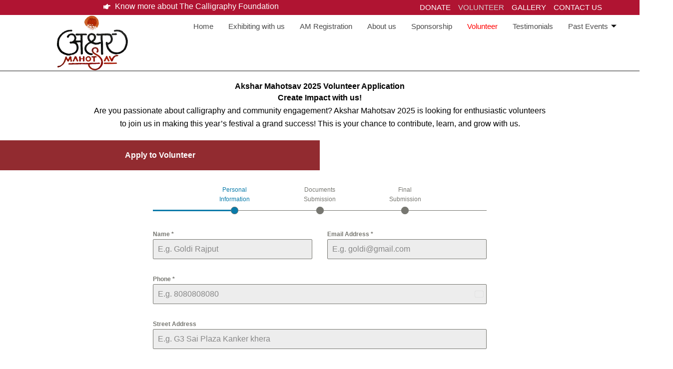

--- FILE ---
content_type: text/css
request_url: https://aksharmahotsav.com/wp-content/uploads/elementor/css/post-91.css?ver=1761734351
body_size: 503
content:
.elementor-91 .elementor-element.elementor-element-d73808c{--display:flex;--flex-direction:row;--container-widget-width:initial;--container-widget-height:100%;--container-widget-flex-grow:1;--container-widget-align-self:stretch;--flex-wrap-mobile:wrap;}.elementor-91 .elementor-element.elementor-element-be001c7{--display:flex;}.elementor-widget-heading .elementor-heading-title{font-family:var( --e-global-typography-primary-font-family ), Sans-serif;font-weight:var( --e-global-typography-primary-font-weight );color:var( --e-global-color-primary );}.elementor-91 .elementor-element.elementor-element-9beccd2{text-align:center;}.elementor-91 .elementor-element.elementor-element-9beccd2 .elementor-heading-title{color:#000000;}.elementor-widget-text-editor{font-family:var( --e-global-typography-text-font-family ), Sans-serif;font-weight:var( --e-global-typography-text-font-weight );color:var( --e-global-color-text );}.elementor-widget-text-editor.elementor-drop-cap-view-stacked .elementor-drop-cap{background-color:var( --e-global-color-primary );}.elementor-widget-text-editor.elementor-drop-cap-view-framed .elementor-drop-cap, .elementor-widget-text-editor.elementor-drop-cap-view-default .elementor-drop-cap{color:var( --e-global-color-primary );border-color:var( --e-global-color-primary );}.elementor-91 .elementor-element.elementor-element-4a6e4e2{text-align:center;color:#000000;}.elementor-91 .elementor-element.elementor-element-1ce3762{--display:flex;--flex-direction:row;--container-widget-width:initial;--container-widget-height:100%;--container-widget-flex-grow:1;--container-widget-align-self:stretch;--flex-wrap-mobile:wrap;}.elementor-91 .elementor-element.elementor-element-1ce3762:not(.elementor-motion-effects-element-type-background), .elementor-91 .elementor-element.elementor-element-1ce3762 > .elementor-motion-effects-container > .elementor-motion-effects-layer{background-color:#922B30;}.elementor-91 .elementor-element.elementor-element-76f0b31{--display:flex;}.elementor-91 .elementor-element.elementor-element-a1bec0c{text-align:center;}.elementor-91 .elementor-element.elementor-element-a1bec0c .elementor-heading-title{color:#FFFFFF;}.elementor-91 .elementor-element.elementor-element-561345d{--display:flex;--flex-direction:row;--container-widget-width:initial;--container-widget-height:100%;--container-widget-flex-grow:1;--container-widget-align-self:stretch;--flex-wrap-mobile:wrap;}.elementor-91 .elementor-element.elementor-element-f93a964{--display:flex;}.elementor-91 .elementor-element.elementor-element-6540a18{--display:flex;}.elementor-91 .elementor-element.elementor-element-854573f{--display:flex;--flex-direction:row;--container-widget-width:initial;--container-widget-height:100%;--container-widget-flex-grow:1;--container-widget-align-self:stretch;--flex-wrap-mobile:wrap;}.elementor-91 .elementor-element.elementor-element-c7f0656{--display:flex;}.elementor-91 .elementor-element.elementor-element-8fcec71{text-align:center;}.elementor-91 .elementor-element.elementor-element-8fcec71 .elementor-heading-title{font-family:"Roboto", Sans-serif;font-size:18px;font-weight:600;color:#000000;}.elementor-91 .elementor-element.elementor-element-20144c2{text-align:left;color:#202020;}.elementor-91 .elementor-element.elementor-element-42a71aa{--display:flex;--flex-direction:row;--container-widget-width:initial;--container-widget-height:100%;--container-widget-flex-grow:1;--container-widget-align-self:stretch;--flex-wrap-mobile:wrap;}.elementor-91 .elementor-element.elementor-element-0b34b2f{--display:flex;}.elementor-91 .elementor-element.elementor-element-48fa320{text-align:center;}.elementor-91 .elementor-element.elementor-element-48fa320 .elementor-heading-title{font-family:"Roboto", Sans-serif;font-size:18px;font-weight:600;color:#000000;}.elementor-91 .elementor-element.elementor-element-0810bc9{color:#202020;}.elementor-91 .elementor-element.elementor-element-f34ec7f{--display:flex;--flex-direction:row;--container-widget-width:initial;--container-widget-height:100%;--container-widget-flex-grow:1;--container-widget-align-self:stretch;--flex-wrap-mobile:wrap;}.elementor-91 .elementor-element.elementor-element-e261166{--display:flex;}.elementor-91 .elementor-element.elementor-element-4a6976b{text-align:center;}.elementor-91 .elementor-element.elementor-element-4a6976b .elementor-heading-title{font-family:"Roboto", Sans-serif;font-size:18px;font-weight:600;color:#000000;}.elementor-91 .elementor-element.elementor-element-aa3a080{color:#202020;}.elementor-91 .elementor-element.elementor-element-3a17ca6{--display:flex;--flex-direction:row;--container-widget-width:initial;--container-widget-height:100%;--container-widget-flex-grow:1;--container-widget-align-self:stretch;--flex-wrap-mobile:wrap;}.elementor-91 .elementor-element.elementor-element-36c8d95{--display:flex;}.elementor-91 .elementor-element.elementor-element-fae9c1e{text-align:center;}.elementor-91 .elementor-element.elementor-element-fae9c1e .elementor-heading-title{font-family:"Roboto", Sans-serif;font-size:18px;font-weight:600;color:#000000;}.elementor-91 .elementor-element.elementor-element-e0135a5{color:#202020;}:root{--page-title-display:none;}@media(min-width:768px){.elementor-91 .elementor-element.elementor-element-1ce3762{--width:50%;}.elementor-91 .elementor-element.elementor-element-76f0b31{--width:100%;}.elementor-91 .elementor-element.elementor-element-561345d{--content-width:708px;}.elementor-91 .elementor-element.elementor-element-854573f{--content-width:50%;}.elementor-91 .elementor-element.elementor-element-42a71aa{--content-width:50%;}.elementor-91 .elementor-element.elementor-element-f34ec7f{--content-width:50%;}.elementor-91 .elementor-element.elementor-element-3a17ca6{--content-width:50%;}}

--- FILE ---
content_type: text/css
request_url: https://aksharmahotsav.com/wp-content/uploads/elementor/css/post-41.css?ver=1761730191
body_size: 1781
content:
.elementor-41 .elementor-element.elementor-element-3dd1339{--display:flex;--min-height:0px;--flex-direction:row;--container-widget-width:initial;--container-widget-height:100%;--container-widget-flex-grow:1;--container-widget-align-self:stretch;--flex-wrap-mobile:wrap;--margin-top:0px;--margin-bottom:0px;--margin-left:0px;--margin-right:0px;--padding-top:0px;--padding-bottom:0px;--padding-left:0px;--padding-right:0px;}.elementor-41 .elementor-element.elementor-element-3dd1339:not(.elementor-motion-effects-element-type-background), .elementor-41 .elementor-element.elementor-element-3dd1339 > .elementor-motion-effects-container > .elementor-motion-effects-layer{background-color:#B01432;}.elementor-41 .elementor-element.elementor-element-3367796{--display:flex;--min-height:0px;--justify-content:center;--margin-top:0px;--margin-bottom:0px;--margin-left:0px;--margin-right:60px;--padding-top:0px;--padding-bottom:0px;--padding-left:0px;--padding-right:0px;}.elementor-41 .elementor-element.elementor-element-3367796.e-con{--flex-grow:0;--flex-shrink:0;}.elementor-widget-icon-list .elementor-icon-list-item:not(:last-child):after{border-color:var( --e-global-color-text );}.elementor-widget-icon-list .elementor-icon-list-icon i{color:var( --e-global-color-primary );}.elementor-widget-icon-list .elementor-icon-list-icon svg{fill:var( --e-global-color-primary );}.elementor-widget-icon-list .elementor-icon-list-item > .elementor-icon-list-text, .elementor-widget-icon-list .elementor-icon-list-item > a{font-family:var( --e-global-typography-text-font-family ), Sans-serif;font-weight:var( --e-global-typography-text-font-weight );}.elementor-widget-icon-list .elementor-icon-list-text{color:var( --e-global-color-secondary );}.elementor-41 .elementor-element.elementor-element-399162f .elementor-icon-list-icon i{color:#FFFFFF;transition:color 0.3s;}.elementor-41 .elementor-element.elementor-element-399162f .elementor-icon-list-icon svg{fill:#FFFFFF;transition:fill 0.3s;}.elementor-41 .elementor-element.elementor-element-399162f{--e-icon-list-icon-size:14px;--icon-vertical-offset:0px;}.elementor-41 .elementor-element.elementor-element-399162f .elementor-icon-list-text{color:#FFFFFF;transition:color 0.3s;}.elementor-41 .elementor-element.elementor-element-2c6ed4e{--display:flex;--min-height:0px;--margin-top:0px;--margin-bottom:0px;--margin-left:0px;--margin-right:60px;--padding-top:0px;--padding-bottom:0px;--padding-left:0px;--padding-right:0px;}.elementor-41 .elementor-element.elementor-element-1c7daff > .elementor-widget-container{margin:0px 0px 0px 0px;padding:0px 0px 0px 0px;}.elementor-41 .elementor-element.elementor-element-1c7daff .elementskit-menu-container{height:30px;border-radius:0px 0px 0px 0px;}.elementor-41 .elementor-element.elementor-element-1c7daff .elementskit-navbar-nav > li > a{text-transform:uppercase;color:#FFFFFF;padding:0px 15px 0px 0px;}.elementor-41 .elementor-element.elementor-element-1c7daff .elementskit-navbar-nav > li > a:hover{color:#DDDDDD;}.elementor-41 .elementor-element.elementor-element-1c7daff .elementskit-navbar-nav > li > a:focus{color:#DDDDDD;}.elementor-41 .elementor-element.elementor-element-1c7daff .elementskit-navbar-nav > li > a:active{color:#DDDDDD;}.elementor-41 .elementor-element.elementor-element-1c7daff .elementskit-navbar-nav > li:hover > a{color:#DDDDDD;}.elementor-41 .elementor-element.elementor-element-1c7daff .elementskit-navbar-nav > li:hover > a .elementskit-submenu-indicator{color:#DDDDDD;}.elementor-41 .elementor-element.elementor-element-1c7daff .elementskit-navbar-nav > li > a:hover .elementskit-submenu-indicator{color:#DDDDDD;}.elementor-41 .elementor-element.elementor-element-1c7daff .elementskit-navbar-nav > li > a:focus .elementskit-submenu-indicator{color:#DDDDDD;}.elementor-41 .elementor-element.elementor-element-1c7daff .elementskit-navbar-nav > li > a:active .elementskit-submenu-indicator{color:#DDDDDD;}.elementor-41 .elementor-element.elementor-element-1c7daff .elementskit-navbar-nav > li.current-menu-item > a{color:#D5D1D1;}.elementor-41 .elementor-element.elementor-element-1c7daff .elementskit-navbar-nav > li.current-menu-ancestor > a{color:#D5D1D1;}.elementor-41 .elementor-element.elementor-element-1c7daff .elementskit-navbar-nav > li.current-menu-ancestor > a .elementskit-submenu-indicator{color:#D5D1D1;}.elementor-41 .elementor-element.elementor-element-1c7daff .elementskit-navbar-nav > li > a .elementskit-submenu-indicator{color:#101010;fill:#101010;}.elementor-41 .elementor-element.elementor-element-1c7daff .elementskit-navbar-nav > li > a .ekit-submenu-indicator-icon{color:#101010;fill:#101010;}.elementor-41 .elementor-element.elementor-element-1c7daff .elementskit-navbar-nav .elementskit-submenu-panel > li > a{padding:15px 15px 15px 15px;color:#000000;}.elementor-41 .elementor-element.elementor-element-1c7daff .elementskit-navbar-nav .elementskit-submenu-panel > li > a:hover{color:#707070;}.elementor-41 .elementor-element.elementor-element-1c7daff .elementskit-navbar-nav .elementskit-submenu-panel > li > a:focus{color:#707070;}.elementor-41 .elementor-element.elementor-element-1c7daff .elementskit-navbar-nav .elementskit-submenu-panel > li > a:active{color:#707070;}.elementor-41 .elementor-element.elementor-element-1c7daff .elementskit-navbar-nav .elementskit-submenu-panel > li:hover > a{color:#707070;}.elementor-41 .elementor-element.elementor-element-1c7daff .elementskit-navbar-nav .elementskit-submenu-panel > li.current-menu-item > a{color:#707070 !important;}.elementor-41 .elementor-element.elementor-element-1c7daff .elementskit-submenu-panel{padding:15px 0px 15px 0px;}.elementor-41 .elementor-element.elementor-element-1c7daff .elementskit-navbar-nav .elementskit-submenu-panel{border-radius:0px 0px 0px 0px;min-width:220px;}.elementor-41 .elementor-element.elementor-element-1c7daff .elementskit-menu-hamburger{float:right;}.elementor-41 .elementor-element.elementor-element-1c7daff .elementskit-menu-hamburger .elementskit-menu-hamburger-icon{background-color:rgba(0, 0, 0, 0.5);}.elementor-41 .elementor-element.elementor-element-1c7daff .elementskit-menu-hamburger > .ekit-menu-icon{color:rgba(0, 0, 0, 0.5);}.elementor-41 .elementor-element.elementor-element-1c7daff .elementskit-menu-hamburger:hover .elementskit-menu-hamburger-icon{background-color:rgba(0, 0, 0, 0.5);}.elementor-41 .elementor-element.elementor-element-1c7daff .elementskit-menu-hamburger:hover > .ekit-menu-icon{color:rgba(0, 0, 0, 0.5);}.elementor-41 .elementor-element.elementor-element-1c7daff .elementskit-menu-close{color:rgba(51, 51, 51, 1);}.elementor-41 .elementor-element.elementor-element-1c7daff .elementskit-menu-close:hover{color:rgba(0, 0, 0, 0.5);}.elementor-41 .elementor-element.elementor-element-8bd10fa{--display:flex;--flex-direction:row;--container-widget-width:initial;--container-widget-height:100%;--container-widget-flex-grow:1;--container-widget-align-self:stretch;--flex-wrap-mobile:wrap;--justify-content:space-evenly;border-style:solid;--border-style:solid;border-width:0px 0px 2px 0px;--border-top-width:0px;--border-right-width:0px;--border-bottom-width:2px;--border-left-width:0px;border-color:#8B8B8B;--border-color:#8B8B8B;--margin-top:0px;--margin-bottom:0px;--margin-left:0px;--margin-right:0px;--padding-top:0px;--padding-bottom:0px;--padding-left:0px;--padding-right:0px;}.elementor-41 .elementor-element.elementor-element-8bd10fa:not(.elementor-motion-effects-element-type-background), .elementor-41 .elementor-element.elementor-element-8bd10fa > .elementor-motion-effects-container > .elementor-motion-effects-layer{background-color:#FFFFFF;}.elementor-41 .elementor-element.elementor-element-ec6495f{--display:flex;--min-height:0px;--justify-content:center;--margin-top:0px;--margin-bottom:0px;--margin-left:0px;--margin-right:0px;--padding-top:0px;--padding-bottom:0px;--padding-left:0px;--padding-right:0px;}.elementor-41 .elementor-element.elementor-element-ec6495f.e-con{--flex-grow:0;--flex-shrink:0;}.elementor-widget-image .widget-image-caption{color:var( --e-global-color-text );font-family:var( --e-global-typography-text-font-family ), Sans-serif;font-weight:var( --e-global-typography-text-font-weight );}.elementor-41 .elementor-element.elementor-element-ca7f8a5 > .elementor-widget-container{margin:0px 0px 0px 20px;}.elementor-41 .elementor-element.elementor-element-ca7f8a5 img{width:52%;}.elementor-41 .elementor-element.elementor-element-5e402cb{--display:flex;--min-height:0px;--justify-content:center;--margin-top:0px;--margin-bottom:0px;--margin-left:0px;--margin-right:0px;--padding-top:0px;--padding-bottom:0px;--padding-left:0px;--padding-right:0px;}.elementor-41 .elementor-element.elementor-element-ed1ad77 .elementskit-menu-container{height:36px;border-radius:0px 0px 0px 0px;}.elementor-41 .elementor-element.elementor-element-ed1ad77 .elementskit-navbar-nav > li > a{color:#4A4A4A;padding:10px 10px 10px 10px;}.elementor-41 .elementor-element.elementor-element-ed1ad77 .elementskit-navbar-nav > li > a:hover{color:#ED1010;}.elementor-41 .elementor-element.elementor-element-ed1ad77 .elementskit-navbar-nav > li > a:focus{color:#ED1010;}.elementor-41 .elementor-element.elementor-element-ed1ad77 .elementskit-navbar-nav > li > a:active{color:#ED1010;}.elementor-41 .elementor-element.elementor-element-ed1ad77 .elementskit-navbar-nav > li:hover > a{color:#ED1010;border-radius:15px 15px 15px 15px;}.elementor-41 .elementor-element.elementor-element-ed1ad77 .elementskit-navbar-nav > li:hover > a .elementskit-submenu-indicator{color:#ED1010;}.elementor-41 .elementor-element.elementor-element-ed1ad77 .elementskit-navbar-nav > li > a:hover .elementskit-submenu-indicator{color:#ED1010;}.elementor-41 .elementor-element.elementor-element-ed1ad77 .elementskit-navbar-nav > li > a:focus .elementskit-submenu-indicator{color:#ED1010;}.elementor-41 .elementor-element.elementor-element-ed1ad77 .elementskit-navbar-nav > li > a:active .elementskit-submenu-indicator{color:#ED1010;}.elementor-41 .elementor-element.elementor-element-ed1ad77 .elementskit-navbar-nav > li.current-menu-item > a{color:#FF0000;border-style:none;border-radius:15px 15px 15px 15px;}.elementor-41 .elementor-element.elementor-element-ed1ad77 .elementskit-navbar-nav > li.current-menu-ancestor > a{color:#FF0000;}.elementor-41 .elementor-element.elementor-element-ed1ad77 .elementskit-navbar-nav > li.current-menu-ancestor > a .elementskit-submenu-indicator{color:#FF0000;}.elementor-41 .elementor-element.elementor-element-ed1ad77 .elementskit-navbar-nav > li{margin:0px 5px 0px 5px;}.elementor-41 .elementor-element.elementor-element-ed1ad77 .elementskit-navbar-nav > li > a .elementskit-submenu-indicator{color:#101010;fill:#101010;}.elementor-41 .elementor-element.elementor-element-ed1ad77 .elementskit-navbar-nav > li > a .ekit-submenu-indicator-icon{color:#101010;fill:#101010;}.elementor-41 .elementor-element.elementor-element-ed1ad77 .elementskit-navbar-nav .elementskit-submenu-panel > li > a{padding:15px 15px 15px 15px;color:#000000;}.elementor-41 .elementor-element.elementor-element-ed1ad77 .elementskit-navbar-nav .elementskit-submenu-panel > li > a:hover{color:#707070;}.elementor-41 .elementor-element.elementor-element-ed1ad77 .elementskit-navbar-nav .elementskit-submenu-panel > li > a:focus{color:#707070;}.elementor-41 .elementor-element.elementor-element-ed1ad77 .elementskit-navbar-nav .elementskit-submenu-panel > li > a:active{color:#707070;}.elementor-41 .elementor-element.elementor-element-ed1ad77 .elementskit-navbar-nav .elementskit-submenu-panel > li:hover > a{color:#707070;}.elementor-41 .elementor-element.elementor-element-ed1ad77 .elementskit-navbar-nav .elementskit-submenu-panel > li.current-menu-item > a{color:#707070 !important;}.elementor-41 .elementor-element.elementor-element-ed1ad77 .elementskit-submenu-panel{padding:15px 0px 15px 0px;}.elementor-41 .elementor-element.elementor-element-ed1ad77 .elementskit-navbar-nav .elementskit-submenu-panel{border-radius:0px 0px 0px 0px;min-width:220px;}.elementor-41 .elementor-element.elementor-element-ed1ad77 .elementskit-menu-hamburger{float:right;}.elementor-41 .elementor-element.elementor-element-ed1ad77 .elementskit-menu-hamburger .elementskit-menu-hamburger-icon{background-color:rgba(0, 0, 0, 0.5);}.elementor-41 .elementor-element.elementor-element-ed1ad77 .elementskit-menu-hamburger > .ekit-menu-icon{color:rgba(0, 0, 0, 0.5);}.elementor-41 .elementor-element.elementor-element-ed1ad77 .elementskit-menu-hamburger:hover .elementskit-menu-hamburger-icon{background-color:rgba(0, 0, 0, 0.5);}.elementor-41 .elementor-element.elementor-element-ed1ad77 .elementskit-menu-hamburger:hover > .ekit-menu-icon{color:rgba(0, 0, 0, 0.5);}.elementor-41 .elementor-element.elementor-element-ed1ad77 .elementskit-menu-close{color:rgba(51, 51, 51, 1);}.elementor-41 .elementor-element.elementor-element-ed1ad77 .elementskit-menu-close:hover{color:rgba(0, 0, 0, 0.5);}.elementor-41 .elementor-element.elementor-element-8f31ecc{--display:flex;--flex-direction:row;--container-widget-width:initial;--container-widget-height:100%;--container-widget-flex-grow:1;--container-widget-align-self:stretch;--flex-wrap-mobile:wrap;--justify-content:space-evenly;border-style:solid;--border-style:solid;border-width:0px 0px 2px 0px;--border-top-width:0px;--border-right-width:0px;--border-bottom-width:2px;--border-left-width:0px;border-color:#8B8B8B;--border-color:#8B8B8B;--margin-top:0px;--margin-bottom:0px;--margin-left:0px;--margin-right:0px;--padding-top:0px;--padding-bottom:0px;--padding-left:0px;--padding-right:0px;}.elementor-41 .elementor-element.elementor-element-8f31ecc:not(.elementor-motion-effects-element-type-background), .elementor-41 .elementor-element.elementor-element-8f31ecc > .elementor-motion-effects-container > .elementor-motion-effects-layer{background-color:#FFFFFF;}.elementor-41 .elementor-element.elementor-element-7763405{--display:flex;--min-height:0px;--justify-content:center;--margin-top:0px;--margin-bottom:0px;--margin-left:0px;--margin-right:0px;--padding-top:0px;--padding-bottom:0px;--padding-left:0px;--padding-right:0px;}.elementor-41 .elementor-element.elementor-element-7763405.e-con{--flex-grow:0;--flex-shrink:0;}.elementor-41 .elementor-element.elementor-element-fe51bab > .elementor-widget-container{margin:0px 0px 0px 20px;}.elementor-41 .elementor-element.elementor-element-fe51bab img{width:52%;}.elementor-41 .elementor-element.elementor-element-b8e5726{--display:flex;--min-height:0px;--justify-content:center;--margin-top:0px;--margin-bottom:0px;--margin-left:0px;--margin-right:0px;--padding-top:0px;--padding-bottom:0px;--padding-left:0px;--padding-right:0px;}.elementor-41 .elementor-element.elementor-element-c4a0bd0 .elementskit-menu-container{height:36px;border-radius:0px 0px 0px 0px;}.elementor-41 .elementor-element.elementor-element-c4a0bd0 .elementskit-navbar-nav > li > a{color:#000000;padding:10px 10px 10px 10px;}.elementor-41 .elementor-element.elementor-element-c4a0bd0 .elementskit-navbar-nav > li > a:hover{color:#FFFFFF;}.elementor-41 .elementor-element.elementor-element-c4a0bd0 .elementskit-navbar-nav > li > a:focus{color:#FFFFFF;}.elementor-41 .elementor-element.elementor-element-c4a0bd0 .elementskit-navbar-nav > li > a:active{color:#FFFFFF;}.elementor-41 .elementor-element.elementor-element-c4a0bd0 .elementskit-navbar-nav > li:hover > a{color:#FFFFFF;border-radius:15px 15px 15px 15px;}.elementor-41 .elementor-element.elementor-element-c4a0bd0 .elementskit-navbar-nav > li:hover > a .elementskit-submenu-indicator{color:#FFFFFF;}.elementor-41 .elementor-element.elementor-element-c4a0bd0 .elementskit-navbar-nav > li > a:hover .elementskit-submenu-indicator{color:#FFFFFF;}.elementor-41 .elementor-element.elementor-element-c4a0bd0 .elementskit-navbar-nav > li > a:focus .elementskit-submenu-indicator{color:#FFFFFF;}.elementor-41 .elementor-element.elementor-element-c4a0bd0 .elementskit-navbar-nav > li > a:active .elementskit-submenu-indicator{color:#FFFFFF;}.elementor-41 .elementor-element.elementor-element-c4a0bd0 .elementskit-navbar-nav > li.current-menu-item > a{color:#FFFFFF;border-style:none;border-radius:15px 15px 15px 15px;}.elementor-41 .elementor-element.elementor-element-c4a0bd0 .elementskit-navbar-nav > li.current-menu-ancestor > a{color:#FFFFFF;}.elementor-41 .elementor-element.elementor-element-c4a0bd0 .elementskit-navbar-nav > li.current-menu-ancestor > a .elementskit-submenu-indicator{color:#FFFFFF;}.elementor-41 .elementor-element.elementor-element-c4a0bd0 .elementskit-navbar-nav > li{margin:0px 5px 0px 5px;}.elementor-41 .elementor-element.elementor-element-c4a0bd0 .elementskit-navbar-nav > li > a .elementskit-submenu-indicator{color:#101010;fill:#101010;}.elementor-41 .elementor-element.elementor-element-c4a0bd0 .elementskit-navbar-nav > li > a .ekit-submenu-indicator-icon{color:#101010;fill:#101010;}.elementor-41 .elementor-element.elementor-element-c4a0bd0 .elementskit-navbar-nav .elementskit-submenu-panel > li > a{padding:15px 15px 15px 15px;color:#000000;}.elementor-41 .elementor-element.elementor-element-c4a0bd0 .elementskit-navbar-nav .elementskit-submenu-panel > li > a:hover{color:#707070;}.elementor-41 .elementor-element.elementor-element-c4a0bd0 .elementskit-navbar-nav .elementskit-submenu-panel > li > a:focus{color:#707070;}.elementor-41 .elementor-element.elementor-element-c4a0bd0 .elementskit-navbar-nav .elementskit-submenu-panel > li > a:active{color:#707070;}.elementor-41 .elementor-element.elementor-element-c4a0bd0 .elementskit-navbar-nav .elementskit-submenu-panel > li:hover > a{color:#707070;}.elementor-41 .elementor-element.elementor-element-c4a0bd0 .elementskit-navbar-nav .elementskit-submenu-panel > li.current-menu-item > a{color:#707070 !important;}.elementor-41 .elementor-element.elementor-element-c4a0bd0 .elementskit-submenu-panel{padding:15px 0px 15px 0px;}.elementor-41 .elementor-element.elementor-element-c4a0bd0 .elementskit-navbar-nav .elementskit-submenu-panel{border-radius:0px 0px 0px 0px;min-width:220px;}.elementor-41 .elementor-element.elementor-element-c4a0bd0 .elementskit-menu-hamburger{float:right;}.elementor-41 .elementor-element.elementor-element-c4a0bd0 .elementskit-menu-hamburger .elementskit-menu-hamburger-icon{background-color:rgba(0, 0, 0, 0.5);}.elementor-41 .elementor-element.elementor-element-c4a0bd0 .elementskit-menu-hamburger > .ekit-menu-icon{color:rgba(0, 0, 0, 0.5);}.elementor-41 .elementor-element.elementor-element-c4a0bd0 .elementskit-menu-hamburger:hover .elementskit-menu-hamburger-icon{background-color:rgba(0, 0, 0, 0.5);}.elementor-41 .elementor-element.elementor-element-c4a0bd0 .elementskit-menu-hamburger:hover > .ekit-menu-icon{color:rgba(0, 0, 0, 0.5);}.elementor-41 .elementor-element.elementor-element-c4a0bd0 .elementskit-menu-close{color:rgba(51, 51, 51, 1);}.elementor-41 .elementor-element.elementor-element-c4a0bd0 .elementskit-menu-close:hover{color:rgba(0, 0, 0, 0.5);}.elementor-theme-builder-content-area{height:400px;}.elementor-location-header:before, .elementor-location-footer:before{content:"";display:table;clear:both;}@media(min-width:768px){.elementor-41 .elementor-element.elementor-element-3367796{--width:59.74%;}.elementor-41 .elementor-element.elementor-element-2c6ed4e{--width:600%;}.elementor-41 .elementor-element.elementor-element-ec6495f{--width:27.185%;}.elementor-41 .elementor-element.elementor-element-7763405{--width:12.258%;}}@media(max-width:1024px){.elementor-41 .elementor-element.elementor-element-1c7daff .elementskit-nav-identity-panel{padding:10px 0px 10px 0px;}.elementor-41 .elementor-element.elementor-element-1c7daff .elementskit-menu-container{max-width:350px;border-radius:0px 0px 0px 0px;}.elementor-41 .elementor-element.elementor-element-1c7daff .elementskit-navbar-nav > li > a{color:#000000;padding:10px 15px 10px 15px;}.elementor-41 .elementor-element.elementor-element-1c7daff .elementskit-navbar-nav .elementskit-submenu-panel > li > a{padding:15px 15px 15px 15px;}.elementor-41 .elementor-element.elementor-element-1c7daff .elementskit-navbar-nav .elementskit-submenu-panel{border-radius:0px 0px 0px 0px;}.elementor-41 .elementor-element.elementor-element-1c7daff .elementskit-menu-hamburger{padding:8px 8px 8px 8px;width:45px;border-radius:3px;}.elementor-41 .elementor-element.elementor-element-1c7daff .elementskit-menu-close{padding:8px 8px 8px 8px;margin:12px 12px 12px 12px;width:45px;border-radius:3px;}.elementor-41 .elementor-element.elementor-element-1c7daff .elementskit-nav-logo > img{max-width:160px;max-height:60px;}.elementor-41 .elementor-element.elementor-element-1c7daff .elementskit-nav-logo{margin:5px 0px 5px 0px;padding:5px 5px 5px 5px;}.elementor-41 .elementor-element.elementor-element-ec6495f{--flex-direction:column;--container-widget-width:calc( ( 1 - var( --container-widget-flex-grow ) ) * 100% );--container-widget-height:initial;--container-widget-flex-grow:0;--container-widget-align-self:initial;--flex-wrap-mobile:wrap;--align-items:center;}.elementor-41 .elementor-element.elementor-element-ca7f8a5 img{width:100%;}.elementor-41 .elementor-element.elementor-element-5e402cb{--flex-direction:column;--container-widget-width:calc( ( 1 - var( --container-widget-flex-grow ) ) * 100% );--container-widget-height:initial;--container-widget-flex-grow:0;--container-widget-align-self:initial;--flex-wrap-mobile:wrap;--align-items:center;}.elementor-41 .elementor-element.elementor-element-ed1ad77 .elementskit-nav-identity-panel{padding:10px 0px 10px 0px;}.elementor-41 .elementor-element.elementor-element-ed1ad77 .elementskit-menu-container{max-width:350px;border-radius:0px 0px 0px 0px;}.elementor-41 .elementor-element.elementor-element-ed1ad77 .elementskit-navbar-nav > li > a{color:#000000;padding:10px 15px 10px 15px;}.elementor-41 .elementor-element.elementor-element-ed1ad77 .elementskit-navbar-nav .elementskit-submenu-panel > li > a{padding:15px 15px 15px 15px;}.elementor-41 .elementor-element.elementor-element-ed1ad77 .elementskit-navbar-nav .elementskit-submenu-panel{border-radius:0px 0px 0px 0px;}.elementor-41 .elementor-element.elementor-element-ed1ad77 .elementskit-menu-hamburger{padding:8px 8px 8px 8px;}.elementor-41 .elementor-element.elementor-element-ed1ad77 .elementskit-menu-hamburger > .ekit-menu-icon{font-size:35px;}.elementor-41 .elementor-element.elementor-element-ed1ad77 .elementskit-menu-close{padding:8px 8px 8px 8px;margin:12px 12px 12px 12px;border-radius:3px;}.elementor-41 .elementor-element.elementor-element-ed1ad77 .elementskit-nav-logo > img{max-width:160px;max-height:60px;}.elementor-41 .elementor-element.elementor-element-ed1ad77 .elementskit-nav-logo{margin:5px 0px 5px 0px;padding:5px 5px 5px 5px;}.elementor-41 .elementor-element.elementor-element-7763405{--flex-direction:column;--container-widget-width:calc( ( 1 - var( --container-widget-flex-grow ) ) * 100% );--container-widget-height:initial;--container-widget-flex-grow:0;--container-widget-align-self:initial;--flex-wrap-mobile:wrap;--align-items:center;}.elementor-41 .elementor-element.elementor-element-fe51bab img{width:100%;}.elementor-41 .elementor-element.elementor-element-b8e5726{--flex-direction:column;--container-widget-width:calc( ( 1 - var( --container-widget-flex-grow ) ) * 100% );--container-widget-height:initial;--container-widget-flex-grow:0;--container-widget-align-self:initial;--flex-wrap-mobile:wrap;--align-items:center;}.elementor-41 .elementor-element.elementor-element-c4a0bd0 .elementskit-nav-identity-panel{padding:10px 0px 10px 0px;}.elementor-41 .elementor-element.elementor-element-c4a0bd0 .elementskit-menu-container{max-width:350px;border-radius:0px 0px 0px 0px;}.elementor-41 .elementor-element.elementor-element-c4a0bd0 .elementskit-navbar-nav > li > a{color:#000000;padding:10px 15px 10px 15px;}.elementor-41 .elementor-element.elementor-element-c4a0bd0 .elementskit-navbar-nav .elementskit-submenu-panel > li > a{padding:15px 15px 15px 15px;}.elementor-41 .elementor-element.elementor-element-c4a0bd0 .elementskit-navbar-nav .elementskit-submenu-panel{border-radius:0px 0px 0px 0px;}.elementor-41 .elementor-element.elementor-element-c4a0bd0 .elementskit-menu-hamburger{padding:8px 8px 8px 8px;}.elementor-41 .elementor-element.elementor-element-c4a0bd0 .elementskit-menu-hamburger > .ekit-menu-icon{font-size:35px;}.elementor-41 .elementor-element.elementor-element-c4a0bd0 .elementskit-menu-close{padding:8px 8px 8px 8px;margin:12px 12px 12px 12px;border-radius:3px;}.elementor-41 .elementor-element.elementor-element-c4a0bd0 .elementskit-nav-logo > img{max-width:160px;max-height:60px;}.elementor-41 .elementor-element.elementor-element-c4a0bd0 .elementskit-nav-logo{margin:5px 0px 5px 0px;padding:5px 5px 5px 5px;}}@media(max-width:767px){.elementor-41 .elementor-element.elementor-element-1c7daff .elementskit-nav-logo > img{max-width:120px;max-height:50px;}.elementor-41 .elementor-element.elementor-element-8bd10fa{--flex-direction:row;--container-widget-width:initial;--container-widget-height:100%;--container-widget-flex-grow:1;--container-widget-align-self:stretch;--flex-wrap-mobile:wrap;--justify-content:space-between;}.elementor-41 .elementor-element.elementor-element-ec6495f{--width:100px;--flex-direction:column;--container-widget-width:calc( ( 1 - var( --container-widget-flex-grow ) ) * 100% );--container-widget-height:initial;--container-widget-flex-grow:0;--container-widget-align-self:initial;--flex-wrap-mobile:wrap;--align-items:center;}.elementor-41 .elementor-element.elementor-element-ca7f8a5 img{width:100%;}.elementor-41 .elementor-element.elementor-element-5e402cb{--width:100px;--flex-direction:column;--container-widget-width:calc( ( 1 - var( --container-widget-flex-grow ) ) * 100% );--container-widget-height:initial;--container-widget-flex-grow:0;--container-widget-align-self:initial;--flex-wrap-mobile:wrap;--align-items:center;}.elementor-41 .elementor-element.elementor-element-ed1ad77 .elementskit-menu-hamburger{float:right;}.elementor-41 .elementor-element.elementor-element-ed1ad77 .elementskit-menu-hamburger > .ekit-menu-icon{font-size:18px;}.elementor-41 .elementor-element.elementor-element-ed1ad77 .elementskit-nav-logo > img{max-width:120px;max-height:50px;}.elementor-41 .elementor-element.elementor-element-8f31ecc{--min-height:80px;--flex-direction:row;--container-widget-width:initial;--container-widget-height:100%;--container-widget-flex-grow:1;--container-widget-align-self:stretch;--flex-wrap-mobile:wrap;--justify-content:space-between;}.elementor-41 .elementor-element.elementor-element-7763405{--width:100px;--flex-direction:column;--container-widget-width:calc( ( 1 - var( --container-widget-flex-grow ) ) * 100% );--container-widget-height:initial;--container-widget-flex-grow:0;--container-widget-align-self:initial;--flex-wrap-mobile:wrap;--align-items:center;}.elementor-41 .elementor-element.elementor-element-fe51bab img{width:100%;}.elementor-41 .elementor-element.elementor-element-b8e5726{--width:100px;--flex-direction:column;--container-widget-width:calc( ( 1 - var( --container-widget-flex-grow ) ) * 100% );--container-widget-height:initial;--container-widget-flex-grow:0;--container-widget-align-self:initial;--flex-wrap-mobile:wrap;--align-items:center;}.elementor-41 .elementor-element.elementor-element-c4a0bd0 .elementskit-navbar-nav > li > a{color:#515151;}.elementor-41 .elementor-element.elementor-element-c4a0bd0 .elementskit-navbar-nav > li > a:hover{color:#FF0606;}.elementor-41 .elementor-element.elementor-element-c4a0bd0 .elementskit-navbar-nav > li > a:focus{color:#FF0606;}.elementor-41 .elementor-element.elementor-element-c4a0bd0 .elementskit-navbar-nav > li > a:active{color:#FF0606;}.elementor-41 .elementor-element.elementor-element-c4a0bd0 .elementskit-navbar-nav > li:hover > a{color:#FF0606;}.elementor-41 .elementor-element.elementor-element-c4a0bd0 .elementskit-navbar-nav > li:hover > a .elementskit-submenu-indicator{color:#FF0606;}.elementor-41 .elementor-element.elementor-element-c4a0bd0 .elementskit-navbar-nav > li > a:hover .elementskit-submenu-indicator{color:#FF0606;}.elementor-41 .elementor-element.elementor-element-c4a0bd0 .elementskit-navbar-nav > li > a:focus .elementskit-submenu-indicator{color:#FF0606;}.elementor-41 .elementor-element.elementor-element-c4a0bd0 .elementskit-navbar-nav > li > a:active .elementskit-submenu-indicator{color:#FF0606;}.elementor-41 .elementor-element.elementor-element-c4a0bd0 .elementskit-navbar-nav > li.current-menu-item > a{color:#5B5B5B;}.elementor-41 .elementor-element.elementor-element-c4a0bd0 .elementskit-navbar-nav > li.current-menu-ancestor > a{color:#5B5B5B;}.elementor-41 .elementor-element.elementor-element-c4a0bd0 .elementskit-navbar-nav > li.current-menu-ancestor > a .elementskit-submenu-indicator{color:#5B5B5B;}.elementor-41 .elementor-element.elementor-element-c4a0bd0 .elementskit-menu-hamburger{float:right;}.elementor-41 .elementor-element.elementor-element-c4a0bd0 .elementskit-menu-hamburger > .ekit-menu-icon{font-size:18px;}.elementor-41 .elementor-element.elementor-element-c4a0bd0 .elementskit-nav-logo > img{max-width:120px;max-height:50px;}}

--- FILE ---
content_type: text/css
request_url: https://aksharmahotsav.com/wp-content/uploads/elementor/css/post-431.css?ver=1761730191
body_size: 1573
content:
.elementor-431 .elementor-element.elementor-element-82777b3{--display:flex;--min-height:300px;--flex-direction:row;--container-widget-width:initial;--container-widget-height:100%;--container-widget-flex-grow:1;--container-widget-align-self:stretch;--flex-wrap-mobile:wrap;--justify-content:center;--padding-top:30px;--padding-bottom:30px;--padding-left:0px;--padding-right:0px;}.elementor-431 .elementor-element.elementor-element-82777b3:not(.elementor-motion-effects-element-type-background), .elementor-431 .elementor-element.elementor-element-82777b3 > .elementor-motion-effects-container > .elementor-motion-effects-layer{background-color:#4D4D4D;background-image:url("https://aksharmahotsav.com/wp-content/uploads/2024/06/WhatsApp-Image-2024-06-19-at-17.10.37_f5a5a6fd.jpg");background-repeat:no-repeat;background-size:cover;}.elementor-431 .elementor-element.elementor-element-82777b3::before, .elementor-431 .elementor-element.elementor-element-82777b3 > .elementor-background-video-container::before, .elementor-431 .elementor-element.elementor-element-82777b3 > .e-con-inner > .elementor-background-video-container::before, .elementor-431 .elementor-element.elementor-element-82777b3 > .elementor-background-slideshow::before, .elementor-431 .elementor-element.elementor-element-82777b3 > .e-con-inner > .elementor-background-slideshow::before, .elementor-431 .elementor-element.elementor-element-82777b3 > .elementor-motion-effects-container > .elementor-motion-effects-layer::before{--background-overlay:'';}.elementor-431 .elementor-element.elementor-element-f0a600a{--display:flex;}.elementor-widget-heading .elementor-heading-title{font-family:var( --e-global-typography-primary-font-family ), Sans-serif;font-weight:var( --e-global-typography-primary-font-weight );color:var( --e-global-color-primary );}.elementor-431 .elementor-element.elementor-element-c1410fc{text-align:center;}.elementor-431 .elementor-element.elementor-element-c1410fc .elementor-heading-title{font-family:"Roboto", Sans-serif;font-size:18px;font-weight:600;color:#E4E4E4;}.elementor-widget-text-editor{font-family:var( --e-global-typography-text-font-family ), Sans-serif;font-weight:var( --e-global-typography-text-font-weight );color:var( --e-global-color-text );}.elementor-widget-text-editor.elementor-drop-cap-view-stacked .elementor-drop-cap{background-color:var( --e-global-color-primary );}.elementor-widget-text-editor.elementor-drop-cap-view-framed .elementor-drop-cap, .elementor-widget-text-editor.elementor-drop-cap-view-default .elementor-drop-cap{color:var( --e-global-color-primary );border-color:var( --e-global-color-primary );}.elementor-431 .elementor-element.elementor-element-313d144{color:#CACACA;}.elementor-431 .elementor-element.elementor-element-64947b5{--display:flex;}.elementor-431 .elementor-element.elementor-element-64947b5.e-con{--flex-grow:0;--flex-shrink:0;}.elementor-431 .elementor-element.elementor-element-9c75700{text-align:center;}.elementor-431 .elementor-element.elementor-element-9c75700 .elementor-heading-title{font-family:"Roboto", Sans-serif;font-size:18px;font-weight:600;color:#E4E4E4;}.elementor-widget-icon-list .elementor-icon-list-item:not(:last-child):after{border-color:var( --e-global-color-text );}.elementor-widget-icon-list .elementor-icon-list-icon i{color:var( --e-global-color-primary );}.elementor-widget-icon-list .elementor-icon-list-icon svg{fill:var( --e-global-color-primary );}.elementor-widget-icon-list .elementor-icon-list-item > .elementor-icon-list-text, .elementor-widget-icon-list .elementor-icon-list-item > a{font-family:var( --e-global-typography-text-font-family ), Sans-serif;font-weight:var( --e-global-typography-text-font-weight );}.elementor-widget-icon-list .elementor-icon-list-text{color:var( --e-global-color-secondary );}.elementor-431 .elementor-element.elementor-element-caba43f .elementor-icon-list-icon i{transition:color 0.3s;}.elementor-431 .elementor-element.elementor-element-caba43f .elementor-icon-list-icon svg{transition:fill 0.3s;}.elementor-431 .elementor-element.elementor-element-caba43f{--e-icon-list-icon-size:14px;--icon-vertical-offset:0px;}.elementor-431 .elementor-element.elementor-element-caba43f .elementor-icon-list-text{color:#D5D5D5;transition:color 0.3s;}.elementor-431 .elementor-element.elementor-element-27b8e67{--display:flex;}.elementor-431 .elementor-element.elementor-element-27b8e67.e-con{--flex-grow:0;--flex-shrink:0;}.elementor-431 .elementor-element.elementor-element-cff5747{text-align:center;}.elementor-431 .elementor-element.elementor-element-cff5747 .elementor-heading-title{font-family:"Roboto", Sans-serif;font-size:18px;font-weight:600;color:#E4E4E4;}.elementor-431 .elementor-element.elementor-element-3ace8e1 .elementor-icon-list-icon i{transition:color 0.3s;}.elementor-431 .elementor-element.elementor-element-3ace8e1 .elementor-icon-list-icon svg{transition:fill 0.3s;}.elementor-431 .elementor-element.elementor-element-3ace8e1{--e-icon-list-icon-size:14px;--icon-vertical-offset:0px;}.elementor-431 .elementor-element.elementor-element-3ace8e1 .elementor-icon-list-text{color:#D5D5D5;transition:color 0.3s;}.elementor-431 .elementor-element.elementor-element-6c4d188{--display:flex;border-style:solid;--border-style:solid;border-width:0px 0px 0px 1px;--border-top-width:0px;--border-right-width:0px;--border-bottom-width:0px;--border-left-width:1px;border-color:#FFFFFF;--border-color:#FFFFFF;}.elementor-431 .elementor-element.elementor-element-6f84b6d{text-align:left;}.elementor-431 .elementor-element.elementor-element-6f84b6d .elementor-heading-title{font-family:"Roboto", Sans-serif;font-size:18px;font-weight:600;color:#E4E4E4;}.elementor-widget-form .elementor-field-group > label, .elementor-widget-form .elementor-field-subgroup label{color:var( --e-global-color-text );}.elementor-widget-form .elementor-field-group > label{font-family:var( --e-global-typography-text-font-family ), Sans-serif;font-weight:var( --e-global-typography-text-font-weight );}.elementor-widget-form .elementor-field-type-html{color:var( --e-global-color-text );font-family:var( --e-global-typography-text-font-family ), Sans-serif;font-weight:var( --e-global-typography-text-font-weight );}.elementor-widget-form .elementor-field-group .elementor-field{color:var( --e-global-color-text );}.elementor-widget-form .elementor-field-group .elementor-field, .elementor-widget-form .elementor-field-subgroup label{font-family:var( --e-global-typography-text-font-family ), Sans-serif;font-weight:var( --e-global-typography-text-font-weight );}.elementor-widget-form .elementor-button{font-family:var( --e-global-typography-accent-font-family ), Sans-serif;font-weight:var( --e-global-typography-accent-font-weight );}.elementor-widget-form .e-form__buttons__wrapper__button-next{background-color:var( --e-global-color-accent );}.elementor-widget-form .elementor-button[type="submit"]{background-color:var( --e-global-color-accent );}.elementor-widget-form .e-form__buttons__wrapper__button-previous{background-color:var( --e-global-color-accent );}.elementor-widget-form .elementor-message{font-family:var( --e-global-typography-text-font-family ), Sans-serif;font-weight:var( --e-global-typography-text-font-weight );}.elementor-widget-form .e-form__indicators__indicator, .elementor-widget-form .e-form__indicators__indicator__label{font-family:var( --e-global-typography-accent-font-family ), Sans-serif;font-weight:var( --e-global-typography-accent-font-weight );}.elementor-widget-form{--e-form-steps-indicator-inactive-primary-color:var( --e-global-color-text );--e-form-steps-indicator-active-primary-color:var( --e-global-color-accent );--e-form-steps-indicator-completed-primary-color:var( --e-global-color-accent );--e-form-steps-indicator-progress-color:var( --e-global-color-accent );--e-form-steps-indicator-progress-background-color:var( --e-global-color-text );--e-form-steps-indicator-progress-meter-color:var( --e-global-color-text );}.elementor-widget-form .e-form__indicators__indicator__progress__meter{font-family:var( --e-global-typography-accent-font-family ), Sans-serif;font-weight:var( --e-global-typography-accent-font-weight );}.elementor-431 .elementor-element.elementor-element-a14f5d4 .elementor-field-group{padding-right:calc( 10px/2 );padding-left:calc( 10px/2 );margin-bottom:10px;}.elementor-431 .elementor-element.elementor-element-a14f5d4 .elementor-form-fields-wrapper{margin-left:calc( -10px/2 );margin-right:calc( -10px/2 );margin-bottom:-10px;}.elementor-431 .elementor-element.elementor-element-a14f5d4 .elementor-field-group.recaptcha_v3-bottomleft, .elementor-431 .elementor-element.elementor-element-a14f5d4 .elementor-field-group.recaptcha_v3-bottomright{margin-bottom:0;}body.rtl .elementor-431 .elementor-element.elementor-element-a14f5d4 .elementor-labels-inline .elementor-field-group > label{padding-left:0px;}body:not(.rtl) .elementor-431 .elementor-element.elementor-element-a14f5d4 .elementor-labels-inline .elementor-field-group > label{padding-right:0px;}body .elementor-431 .elementor-element.elementor-element-a14f5d4 .elementor-labels-above .elementor-field-group > label{padding-bottom:0px;}.elementor-431 .elementor-element.elementor-element-a14f5d4 .elementor-field-type-html{padding-bottom:0px;}.elementor-431 .elementor-element.elementor-element-a14f5d4 .elementor-field-group .elementor-field:not(.elementor-select-wrapper){background-color:#ffffff;}.elementor-431 .elementor-element.elementor-element-a14f5d4 .elementor-field-group .elementor-select-wrapper select{background-color:#ffffff;}.elementor-431 .elementor-element.elementor-element-a14f5d4 .e-form__buttons__wrapper__button-next{background-color:#F11212;color:#ffffff;}.elementor-431 .elementor-element.elementor-element-a14f5d4 .elementor-button[type="submit"]{background-color:#F11212;color:#ffffff;}.elementor-431 .elementor-element.elementor-element-a14f5d4 .elementor-button[type="submit"] svg *{fill:#ffffff;}.elementor-431 .elementor-element.elementor-element-a14f5d4 .e-form__buttons__wrapper__button-previous{color:#ffffff;}.elementor-431 .elementor-element.elementor-element-a14f5d4 .e-form__buttons__wrapper__button-next:hover{color:#ffffff;}.elementor-431 .elementor-element.elementor-element-a14f5d4 .elementor-button[type="submit"]:hover{color:#ffffff;}.elementor-431 .elementor-element.elementor-element-a14f5d4 .elementor-button[type="submit"]:hover svg *{fill:#ffffff;}.elementor-431 .elementor-element.elementor-element-a14f5d4 .e-form__buttons__wrapper__button-previous:hover{color:#ffffff;}.elementor-431 .elementor-element.elementor-element-a14f5d4 .elementor-message.elementor-message-success{color:#FFFFFF;}.elementor-431 .elementor-element.elementor-element-a14f5d4 .elementor-message.elementor-message-danger{color:#FC0404;}.elementor-431 .elementor-element.elementor-element-a14f5d4 .elementor-message.elementor-help-inline{color:#FF0000;}.elementor-431 .elementor-element.elementor-element-a14f5d4{--e-form-steps-indicators-spacing:20px;--e-form-steps-indicator-padding:30px;--e-form-steps-indicator-inactive-secondary-color:#ffffff;--e-form-steps-indicator-active-secondary-color:#ffffff;--e-form-steps-indicator-completed-secondary-color:#ffffff;--e-form-steps-divider-width:1px;--e-form-steps-divider-gap:10px;}.elementor-431 .elementor-element.elementor-element-be122e0{--display:grid;--min-height:22px;--e-con-grid-template-columns:repeat(2, 1fr);--e-con-grid-template-rows:repeat(1, 1fr);--grid-auto-flow:column;}.elementor-431 .elementor-element.elementor-element-7f969c9 .elementor-heading-title{font-family:"Roboto", Sans-serif;font-size:15px;font-weight:600;color:#DBDBDB;}.elementor-431 .elementor-element.elementor-element-23e6a4e{--grid-template-columns:repeat(0, auto);--icon-size:15px;--grid-column-gap:8px;--grid-row-gap:0px;}.elementor-431 .elementor-element.elementor-element-23e6a4e .elementor-widget-container{text-align:left;}.elementor-431 .elementor-element.elementor-element-23e6a4e .elementor-social-icon{background-color:#FFFFFF;--icon-padding:0.3em;}.elementor-431 .elementor-element.elementor-element-23e6a4e .elementor-social-icon i{color:#4E4E4E;}.elementor-431 .elementor-element.elementor-element-23e6a4e .elementor-social-icon svg{fill:#4E4E4E;}.elementor-theme-builder-content-area{height:400px;}.elementor-location-header:before, .elementor-location-footer:before{content:"";display:table;clear:both;}@media(max-width:1024px){.elementor-431 .elementor-element.elementor-element-be122e0{--grid-auto-flow:row;}}@media(min-width:768px){.elementor-431 .elementor-element.elementor-element-82777b3{--content-width:1200px;}.elementor-431 .elementor-element.elementor-element-64947b5{--width:15.23%;}.elementor-431 .elementor-element.elementor-element-27b8e67{--width:11.903%;}}@media(max-width:767px){.elementor-431 .elementor-element.elementor-element-be122e0{--e-con-grid-template-columns:repeat(1, 1fr);--grid-auto-flow:row;}}

--- FILE ---
content_type: text/css
request_url: https://aksharmahotsav.com/wp-content/uploads/forminator/2002_87324db391327267bcff85119a0c568e/css/style-2002.css?ver=1756373482
body_size: 3080
content:
#forminator-module-2002:not(.select2-dropdown) {
		padding-top: 0;
		padding-right: 0;
		padding-bottom: 0;
		padding-left: 0;
	}


	#forminator-module-2002 {
		border-width: 0;
		border-style: none;
		border-radius: 0;
		-moz-border-radius: 0;
		-webkit-border-radius: 0;
	}


	#forminator-module-2002 {
		border-color: rgba(0,0,0,0);
		background-color: rgba(0,0,0,0);
	}


#forminator-module-2002 .forminator-pagination-footer .forminator-button-paypal {
			flex: 1;
	}
#forminator-module-2002 .forminator-button-paypal > .paypal-buttons {
		}
	.forminator-ui#forminator-module-2002.forminator-design--default .forminator-response-message,
	.forminator-ui#forminator-module-2002.forminator-design--default .forminator-response-message p {
		font-size: 15px;
		font-family: inherit;
		font-weight: 400;
	}


	.forminator-ui#forminator-module-2002.forminator-design--default .forminator-response-message.forminator-error {
		background-color: #F9E4E8;
		box-shadow: inset 2px 0 0 0 #E51919;
		-moz-box-shadow: inset 2px 0 0 0 #E51919;
		-webkit-box-shadow: inset 2px 0 0 0 #E51919;
	}

	.forminator-ui#forminator-module-2002.forminator-design--default .forminator-response-message.forminator-error:hover,
	.forminator-ui#forminator-module-2002.forminator-design--default .forminator-response-message.forminator-error:focus,
	.forminator-ui#forminator-module-2002.forminator-design--default .forminator-response-message.forminator-error:active {
		box-shadow: inset 2px 0 0 0 #E51919;
		-moz-box-shadow: inset 2px 0 0 0 #E51919;
		-webkit-box-shadow: inset 2px 0 0 0 #E51919;
	}

	.forminator-ui#forminator-module-2002.forminator-design--default .forminator-response-message.forminator-error,
	.forminator-ui#forminator-module-2002.forminator-design--default .forminator-response-message.forminator-error p {
		color: #333333;
	}


	.forminator-ui#forminator-module-2002.forminator-design--default .forminator-response-message.forminator-success {
		background-color: #BCEEE6;
		box-shadow: inset 2px 0 0 0 #067963;
		-moz-box-shadow: inset 2px 0 0 0 #067963;
		-webkit-box-shadow: inset 2px 0 0 0 #067963;
	}

	.forminator-ui#forminator-module-2002.forminator-design--default .forminator-response-message.forminator-success:hover,
	.forminator-ui#forminator-module-2002.forminator-design--default .forminator-response-message.forminator-success:focus,
	.forminator-ui#forminator-module-2002.forminator-design--default .forminator-response-message.forminator-success:active {
		box-shadow: inset 2px 0 0 0 #067963;
		-moz-box-shadow: inset 2px 0 0 0 #067963;
		-webkit-box-shadow: inset 2px 0 0 0 #067963;
	}

	.forminator-ui#forminator-module-2002.forminator-design--default .forminator-response-message.forminator-success,
	.forminator-ui#forminator-module-2002.forminator-design--default .forminator-response-message.forminator-success p {
		color: #333333;
	}


	.forminator-ui#forminator-module-2002.forminator-design--default .forminator-response-message.forminator-loading {
		background-color: #F8F8F8;
	}

	.forminator-ui#forminator-module-2002.forminator-design--default .forminator-response-message.forminator-loading,
	.forminator-ui#forminator-module-2002.forminator-design--default .forminator-response-message.forminator-loading p {
		color: #666666;
	}


	.forminator-ui#forminator-module-2002.forminator-design--default .forminator-title {
		font-size: 45px;
		font-family: inherit;
		font-weight: 400;
		text-align: left;
	}

	.forminator-ui#forminator-module-2002.forminator-design--default .forminator-subtitle {
		font-size: 18px;
		font-family: inherit;
		font-weight: 400;
		text-align: left;
	}


	.forminator-ui#forminator-module-2002.forminator-design--default .forminator-title {
		color: #333333;
	}

	.forminator-ui#forminator-module-2002.forminator-design--default .forminator-subtitle {
		color: #333333;
	}


	.forminator-ui#forminator-module-2002.forminator-design--default .forminator-label {
		font-size: 12px;
		font-family: inherit;
		font-weight: 700;
	}


	.forminator-ui#forminator-module-2002.forminator-design--default .forminator-label {
		color: #777771;
	}


	.forminator-ui#forminator-module-2002.forminator-design--default .forminator-description-password {
		display: block;
	}

	.forminator-ui#forminator-module-2002.forminator-design--default .forminator-description,
	.forminator-ui#forminator-module-2002.forminator-design--default .forminator-description p {
		font-size: 12px;
		font-family: inherit;
		font-weight: 400;
	}

	.forminator-ui#forminator-module-2002.forminator-design--default .forminator-description a,
	.forminator-ui#forminator-module-2002.forminator-design--default .forminator-description a:hover,
	.forminator-ui#forminator-module-2002.forminator-design--default .forminator-description a:focus,
	.forminator-ui#forminator-module-2002.forminator-design--default .forminator-description a:active {
		box-shadow: none;
		text-decoration: none;
	}

	.forminator-ui#forminator-module-2002.forminator-design--default .forminator-description p {
		margin: 0;
		padding: 0;
		border: 0;
	}


	.forminator-ui#forminator-module-2002.forminator-design--default .forminator-description,
	.forminator-ui#forminator-module-2002.forminator-design--default .forminator-description p {
		color: #777771;
	}

	.forminator-ui#forminator-module-2002.forminator-design--default .forminator-description a {
		color: #097BAA;
	}

	.forminator-ui#forminator-module-2002.forminator-design--default .forminator-description a:hover {
		color: #086A91;
	}

	.forminator-ui#forminator-module-2002.forminator-design--default .forminator-description a:active {
		color: #086A91;
	}


	.forminator-ui#forminator-module-2002.forminator-design--default .forminator-error-message {
		font-size: 12px;
		font-family: inherit;
		font-weight: 500;
	}


	.forminator-ui#forminator-module-2002.forminator-design--default .forminator-error-message {
		background-color: #F9E4E8;
		color: #333333;
	}


	.forminator-ui#forminator-module-2002.forminator-design--default .forminator-input,
	.forminator-ui#forminator-module-2002.forminator-design--default .forminator-input input,
	.forminator-ui#forminator-module-2002.forminator-design--default .forminator-iti-input .iti__selected-dial-code {
		font-size: 16px;
		font-family: inherit;
		font-weight: 400;
	}


	.forminator-ui#forminator-module-2002.forminator-design--default .forminator-input,
	.forminator-ui#forminator-module-2002.forminator-design--default .forminator-input:hover,
	.forminator-ui#forminator-module-2002.forminator-design--default .forminator-input:focus,
	.forminator-ui#forminator-module-2002.forminator-design--default .forminator-input:active {
		border-color: #777771;
		background-color: #EDEDED;
		color: #000000;
	}

	
	.forminator-ui#forminator-module-2002.forminator-design--default .forminator-input:disabled,
	.forminator-ui#forminator-module-2002.forminator-design--default .forminator-calculation:disabled {
		-webkit-text-fill-color: #000000;
		opacity: 1;
	}

	.forminator-ui#forminator-module-2002.forminator-design--default .forminator-input input,
	.forminator-ui#forminator-module-2002.forminator-design--default .forminator-input input:hover,
	.forminator-ui#forminator-module-2002.forminator-design--default .forminator-input input:focus,
	.forminator-ui#forminator-module-2002.forminator-design--default .forminator-input input:active,
	.forminator-ui#forminator-module-2002.forminator-design--default .forminator-iti-input .iti__selected-dial-code,
	.forminator-ui#forminator-module-2002.forminator-design--default .forminator-iti-input:hover .iti__selected-dial-code,
	.forminator-ui#forminator-module-2002.forminator-design--default .forminator-iti-input:active .iti__selected-dial-code,
	.forminator-ui#forminator-module-2002.forminator-design--default .forminator-iti-input:focus-within .iti__selected-dial-code {
		color: #000000;
	}

	.forminator-ui#forminator-module-2002.forminator-design--default .forminator-input::placeholder {
		color: #888888;
	}

	.forminator-ui#forminator-module-2002.forminator-design--default .forminator-input:-moz-placeholder {
		color: #888888;
	}

	.forminator-ui#forminator-module-2002.forminator-design--default .forminator-input::-moz-placeholder {
		color: #888888;
	}

	.forminator-ui#forminator-module-2002.forminator-design--default .forminator-input:-ms-input-placeholder {
		color: #888888;
	}

	.forminator-ui#forminator-module-2002.forminator-design--default .forminator-input::-webkit-input-placeholder {
		color: #888888;
	}

	.forminator-ui#forminator-module-2002.forminator-design--default .forminator-is_hover .forminator-input {
		border-color: #097BAA;
		background-color: #E6E6E6;
	}

	.forminator-ui#forminator-module-2002.forminator-design--default .forminator-is_active .forminator-input {
		border-color: #097BAA;
		background-color: #E6E6E6;
	}

	.forminator-ui#forminator-module-2002.forminator-design--default .forminator-has_error .forminator-input {
		border-color: #E51919;
	}

	.forminator-ui#forminator-module-2002.forminator-design--default .forminator-input-with-icon [class*="forminator-icon-"] {
		color: #777771;
	}

	.forminator-ui#forminator-module-2002.forminator-design--default .forminator-is_active .forminator-input-with-icon [class*="forminator-icon-"] {
		color: #097BAA;
	}


	.forminator-ui#forminator-module-2002.forminator-design--default .forminator-suffix {
		font-size: 16px;
		font-family: inherit;
		font-weight: 500;
	}


	.forminator-ui#forminator-module-2002.forminator-design--default .forminator-suffix {
		color: #000000;
	}


	.forminator-ui#forminator-module-2002.forminator-design--default .forminator-prefix {
		font-size: 16px;
		font-family: inherit;
		font-weight: 500;
	}


	.forminator-ui#forminator-module-2002.forminator-design--default .forminator-prefix {
		color: #000000;
	}


		#forminator-module-2002 .forminator-field .forminator-radio .forminator-radio-image span,
		#forminator-module-2002 .forminator-field .forminator-checkbox .forminator-checkbox-image span {
							width: 70px;
							height: 70px;
					}


	.forminator-ui#forminator-module-2002.forminator-design--default .forminator-textarea {
		font-size: 16px;
		font-family: inherit;
		font-weight: 400;
	}


	.forminator-ui#forminator-module-2002.forminator-design--default .forminator-textarea,
	.forminator-ui#forminator-module-2002.forminator-design--default .forminator-textarea:hover,
	.forminator-ui#forminator-module-2002.forminator-design--default .forminator-textarea:focus,
	.forminator-ui#forminator-module-2002.forminator-design--default .forminator-textarea:active {
		border-color: #777771;
		background-color: #EDEDED;
		color: #000000;
	}

	
	.forminator-ui#forminator-module-2002.forminator-design--default .forminator-is_hover .forminator-textarea {
		border-color: #097BAA;
		background-color: #E6E6E6;
	}

	.forminator-ui#forminator-module-2002.forminator-design--default .forminator-is_active .forminator-textarea {
		border-color: #097BAA;
		background-color: #E6E6E6;
	}

	.forminator-ui#forminator-module-2002.forminator-design--default .forminator-has_error .forminator-textarea {
		border-color: #E51919;
	}

	.forminator-ui#forminator-module-2002.forminator-design--default .forminator-textarea::placeholder {
		color: #888888;
	}

	.forminator-ui#forminator-module-2002.forminator-design--default .forminator-textarea:-moz-placeholder {
		color: #888888;
	}

	.forminator-ui#forminator-module-2002.forminator-design--default .forminator-textarea::-moz-placeholder {
		color: #888888;
	}

	.forminator-ui#forminator-module-2002.forminator-design--default .forminator-textarea:-ms-input-placeholder {
		color: #888888;
	}

	.forminator-ui#forminator-module-2002.forminator-design--default .forminator-textarea::-webkit-input-placeholder {
		color: #888888;
	}


	.forminator-ui#forminator-module-2002.forminator-design--default .forminator-radio {
		font-size: 14px;
		font-family: inherit;
		font-weight: 400;
	}


			.forminator-ui#forminator-module-2002.forminator-design--default .forminator-radio {
			color: #000000;
		}
	
	.forminator-ui#forminator-module-2002.forminator-design--default .forminator-radio .forminator-radio-bullet,
	.forminator-ui#forminator-module-2002.forminator-design--default .forminator-radio .forminator-radio-image {
		border-color: #777771;
		background-color: #EDEDED;
	}

	
	
	.forminator-ui#forminator-module-2002.forminator-design--default .forminator-radio .forminator-radio-bullet:before {
		background-color: #097BAA;
	}

	.forminator-ui#forminator-module-2002.forminator-design--default .forminator-radio input:checked + .forminator-radio-bullet {
		border-color: #097BAA;
		background-color: #EDEDED;
	}

	.forminator-ui#forminator-module-2002.forminator-design--default .forminator-radio:hover .forminator-radio-image,
	.forminator-ui#forminator-module-2002.forminator-design--default .forminator-radio input:checked ~ .forminator-radio-image {
		border-color: #097BAA;
		background-color: #E1F6FF;
	}

	.forminator-ui#forminator-module-2002.forminator-design--default .forminator-has_error .forminator-radio .forminator-radio-bullet {
		border-color: #E51919;
	}


	.forminator-ui#forminator-module-2002.forminator-design--default .forminator-checkbox,
	.forminator-ui#forminator-module-2002.forminator-design--default .forminator-checkbox__label,
	.forminator-ui#forminator-module-2002.forminator-design--default .forminator-checkbox__label p {
		font-size: 14px;
		font-family: inherit;
		font-weight: 400;
	}


			.forminator-ui#forminator-module-2002.forminator-design--default .forminator-checkbox,
		.forminator-ui#forminator-module-2002.forminator-design--default .forminator-checkbox__label,
		.forminator-ui#forminator-module-2002.forminator-design--default .forminator-checkbox__label p,
		.forminator-select-dropdown-container--open .forminator-custom-form-2002.forminator-dropdown--default .forminator-checkbox {
			color: #000000;
		}
	
	.forminator-ui#forminator-module-2002.forminator-design--default .forminator-checkbox .forminator-checkbox-box,
	.forminator-select-dropdown-container--open .forminator-custom-form-2002.forminator-dropdown--default .forminator-checkbox .forminator-checkbox-box {
		border-color: #777771;
		background-color: #EDEDED;
		color: #097BAA;
	}

	
	
	.forminator-ui#forminator-module-2002.forminator-design--default .forminator-checkbox .forminator-checkbox-image {
		border-color: #777771;
		background-color: #EDEDED;
	}

	.forminator-ui#forminator-module-2002.forminator-design--default .forminator-checkbox input:checked + .forminator-checkbox-box,
	.forminator-select-dropdown-container--open .forminator-custom-form-2002.forminator-dropdown--default .forminator-checkbox input:checked + .forminator-checkbox-box {
		border-color: #097BAA;
		background-color: #EDEDED;
	}

	.forminator-ui#forminator-module-2002.forminator-design--default .forminator-checkbox:hover .forminator-checkbox-image,
	.forminator-ui#forminator-module-2002.forminator-design--default .forminator-checkbox input:checked ~ .forminator-checkbox-image {
		border-color: #097BAA;
		background-color: #E1F6FF;
	}

	.forminator-ui#forminator-module-2002.forminator-design--default .forminator-has_error .forminator-checkbox .forminator-checkbox-box,
	.forminator-select-dropdown-container--open .forminator-custom-form-2002.forminator-dropdown--default .forminator-has_error .forminator-checkbox .forminator-checkbox-box {
		border-color: #E51919;
	}

	@media screen and ( max-width: 782px ) {
		.forminator-ui#forminator-module-2002.forminator-design--default .forminator-checkbox:hover .forminator-checkbox-image {
			border-color: #777771;
			background-color: #EDEDED;
		}
	}


			.forminator-ui#forminator-module-2002.forminator-design--default .forminator-consent,
		.forminator-ui#forminator-module-2002.forminator-design--default .forminator-consent__label,
		.forminator-ui#forminator-module-2002.forminator-design--default .forminator-consent__label p {
			color: #000000;
		}

		
			
	.forminator-ui#forminator-module-2002.forminator-design--default .forminator-consent .forminator-checkbox-box {
		border-color: #777771;
		background-color: #EDEDED;
		color: #097BAA;
	}

	.forminator-ui#forminator-module-2002.forminator-design--default .forminator-consent input:checked + .forminator-checkbox-box {
		border-color: #097BAA;
		background-color: #EDEDED;
	}

	.forminator-ui#forminator-module-2002.forminator-design--default .forminator-has_error .forminator-consent .forminator-checkbox-box {
		border-color: #E51919;
	}


	.forminator-ui#forminator-module-2002.forminator-design--default select.forminator-select2 + .forminator-select .selection .select2-selection--single[role="combobox"] .select2-selection__rendered {
		font-size: 16px;
		line-height: 22px;
		font-weight: 400;
	}


	.forminator-ui#forminator-module-2002.forminator-design--default .forminator-select2 + .forminator-select .selection .select2-selection--single[role="combobox"] {
		border-color: #777771;
		background-color: #EDEDED;
	}

	
	.forminator-ui#forminator-module-2002.forminator-design--default .forminator-select2 + .forminator-select .selection .select2-selection--single[role="combobox"] .select2-selection__rendered {
		color: #000000;
	}

	.forminator-ui#forminator-module-2002.forminator-design--default .forminator-select2 + .forminator-select .selection .select2-selection--single[role="combobox"] .select2-selection__arrow {
		color: #777771;
	}

	.forminator-ui#forminator-module-2002.forminator-design--default .forminator-select2 + .forminator-select .selection .select2-selection--single[role="combobox"]:hover {
		border-color: #097BAA;
		background-color: #E6E6E6;
	}

	.forminator-ui#forminator-module-2002.forminator-design--default .forminator-select2 + .forminator-select .selection .select2-selection--single[role="combobox"]:hover .select2-selection__rendered {
		color: #000000;
	}

	.forminator-ui#forminator-module-2002.forminator-design--default .forminator-select2 + .forminator-select .selection .select2-selection--single[role="combobox"]:hover .select2-selection__arrow {
		color: #097BAA;
	}

	.forminator-ui#forminator-module-2002.forminator-design--default .forminator-select2 + .forminator-select .selection .select2-selection--single[role="combobox"]:focus,
	.forminator-ui#forminator-module-2002.forminator-design--default .forminator-select2 + .forminator-select.select2-container--open .selection .select2-selection--single[role="combobox"] {
		border-color: #097BAA;
		background-color: #E6E6E6;
	}

	.forminator-ui#forminator-module-2002.forminator-design--default .forminator-select2 + .forminator-select .selection .select2-selection--single[role="combobox"]:focus .select2-selection__rendered,
	.forminator-ui#forminator-module-2002.forminator-design--default .forminator-select2 + .forminator-select.select2-container--open .selection .select2-selection--single[role="combobox"] .select2-selection__rendered {
		color: #000000;
	}

	.forminator-ui#forminator-module-2002.forminator-design--default .forminator-select2 + .forminator-select .selection .select2-selection--single[role="combobox"]:focus .select2-selection__arrow,
	.forminator-ui#forminator-module-2002.forminator-design--default .forminator-select2 + .forminator-select.select2-container--open .selection .select2-selection--single[role="combobox"] .select2-selection__arrow {
		color: #097BAA;
	}

	.forminator-ui#forminator-module-2002.forminator-design--default .forminator-field.forminator-has_error .forminator-select2 + .forminator-select .selection .select2-selection--single[role="combobox"] {
		border-color: #E51919;
	}


	.forminator-select-dropdown-container--open .forminator-custom-form-2002.forminator-dropdown--default .select2-search input,
	.forminator-select-dropdown-container--open .forminator-dropdown--multiple.forminator-custom-form-2002.forminator-dropdown--default .select2-search input {
		font-size: 16px;
		font-weight: 400;
	}

	.forminator-select-dropdown-container--open .forminator-custom-form-2002.forminator-dropdown--default .select2-results .select2-results__options .select2-results__option,
	.forminator-select-dropdown-container--open .forminator-dropdown--multiple.forminator-custom-form-2002.forminator-dropdown--default .select2-results .select2-results__options .select2-results__option span {
		font-size: 16px;
		font-weight: 400;
	}


	.forminator-select-dropdown-container--open .forminator-custom-form-2002.forminator-dropdown--default {
		border-color: #097BAA;
		background-color: #E6E6E6;
	}

	.forminator-select-dropdown-container--open .forminator-custom-form-2002.forminator-dropdown--default .select2-results .select2-results__options .select2-results__option,
	.forminator-select-dropdown-container--open .forminator-custom-form-2002.forminator-dropdown--default .select2-results .select2-results__options .select2-results__option span:not(.forminator-checkbox-box) {
		color: #777771;
	}

	.forminator-select-dropdown-container--open .forminator-custom-form-2002.forminator-dropdown--default .select2-results .select2-results__options .select2-results__option:not(.select2-results__option--selected).select2-results__option--highlighted,
	.forminator-select-dropdown-container--open .forminator-custom-form-2002.forminator-dropdown--default .select2-results .select2-results__options .select2-results__option:not(.select2-results__option--selected).select2-results__option--highlighted span:not(.forminator-checkbox-box) {
		background-color: #DDDDDD;
		color: #000000;
	}

	
	.forminator-select-dropdown-container--open .forminator-custom-form-2002.forminator-dropdown--default .select2-results .select2-results__options .select2-results__option.select2-results__option--selected,
	.forminator-select-dropdown-container--open .forminator-custom-form-2002.forminator-dropdown--default .select2-results .select2-results__options .select2-results__option.select2-results__option--selected span:not(.forminator-checkbox-box) {
		background-color: #097BAA;
		color: #FFFFFF;
	}

			.forminator-select-dropdown-container--open .forminator-custom-form-2002.forminator-dropdown--default .select2-search input,
		.forminator-select-dropdown-container--open .forminator-custom-form-2002.forminator-dropdown--default .select2-search input:focus,
		.forminator-select-dropdown-container--open .forminator-custom-form-2002.forminator-dropdown--default .select2-search input:hover {
			border-color: #097BAA;
			background-color: #FFFFFF;
			color: #000000;
		}

			

	.forminator-ui#forminator-module-2002.forminator-design--default .forminator-multiselect .forminator-option {
		font-size: 16px;
		font-family: inherit;
		font-weight: 400;
	}

	.forminator-ui#forminator-module-2002.forminator-design--default .forminator-select2-selections > li {
		font-size: 12px;
		font-family: inherit;
		font-weight: 500;
	}



	.forminator-ui#forminator-module-2002.forminator-design--default select.forminator-select2 + .forminator-select .selection .select2-selection--multiple[role="combobox"] .select2-selection__placeholder {
		font-size: 16px;
		line-height: 22px;
		font-weight: 400;
	}


	.forminator-ui#forminator-module-2002.forminator-design--default .forminator-multiselect {
		border-color: #777771;
		background-color: #E6E6E6;
	}

	.forminator-ui#forminator-module-2002.forminator-design--default .forminator-has_error .forminator-multiselect {
		border-color: #E51919;
	}

	.forminator-ui#forminator-module-2002.forminator-design--default .forminator-multiselect .forminator-option {
		color: #777771;
	}

	.forminator-ui#forminator-module-2002.forminator-design--default .forminator-multiselect .forminator-option:hover,
	.forminator-ui#forminator-module-2002.forminator-design--default .forminator-multiselect .forminator-option:focus-within {
		background-color: #DDDDDD;
		color: #000000;
	}

	
	.forminator-ui#forminator-module-2002.forminator-design--default .forminator-multiselect .forminator-option.forminator-is_checked {
		background-color: #097BAA;
		color: #FFFFFF;
	}

	.forminator-ui#forminator-module-2002.forminator-design--default .forminator-select2-selections > li {
		background-color: #888888;
		color: #FFFFFF;
	}

	.forminator-ui#forminator-module-2002.forminator-design--default .forminator-select2-selections > li > button {
		color: #FFFFFF;
	}




	.forminator-ui#forminator-module-2002.forminator-design--default .forminator-select2 + .forminator-select .selection .select2-selection--multiple[role="combobox"] {
		border-color: #777771;
		background-color: #EDEDED;
	}

	.forminator-ui#forminator-module-2002.forminator-design--default .forminator-select2 + .forminator-select .selection .select2-selection--multiple[role="combobox"] .select2-selection__rendered {
		color: #000000;
	}

	.forminator-ui#forminator-module-2002.forminator-design--default .forminator-select2 + .forminator-select .selection .select2-selection--multiple[role="combobox"] .select2-selection__arrow {
		color: #777771;
	}

	.forminator-ui#forminator-module-2002.forminator-design--default .forminator-select2 + .forminator-select .selection .select2-selection--multiple[role="combobox"]:hover {
		border-color: #097BAA;
		background-color: #E6E6E6;
	}

	
	.forminator-ui#forminator-module-2002.forminator-design--default .forminator-select2 + .forminator-select .selection .select2-selection--multiple[role="combobox"]:hover .select2-selection__rendered {
		color: #000000;
	}

	.forminator-ui#forminator-module-2002.forminator-design--default .forminator-select2 + .forminator-select .selection .select2-selection--multiple[role="combobox"]:hover .select2-selection__arrow {
		color: #097BAA;
	}

	.forminator-ui#forminator-module-2002.forminator-design--default .forminator-select2 + .forminator-select .selection .select2-selection--multiple[role="combobox"]:focus,
	.forminator-ui#forminator-module-2002.forminator-design--default .forminator-select2 + .forminator-select.select2-container--open .selection .select2-selection--multiple[role="combobox"] {
		border-color: #097BAA;
		background-color: #E6E6E6;
	}

	.forminator-ui#forminator-module-2002.forminator-design--default .forminator-select2 + .forminator-select .selection .select2-selection--multiple[role="combobox"]:focus .select2-selection__rendered,
	.forminator-ui#forminator-module-2002.forminator-design--default .forminator-select2 + .forminator-select.select2-container--open .selection .select2-selection--multiple[role="combobox"] .select2-selection__rendered {
		color: #000000;
	}

	.forminator-ui#forminator-module-2002.forminator-design--default .forminator-select2 + .forminator-select .selection .select2-selection--multiple[role="combobox"]:focus .select2-selection__arrow,
	.forminator-ui#forminator-module-2002.forminator-design--default .forminator-select2 + .forminator-select.select2-container--open .selection .select2-selection--multiple[role="combobox"] .select2-selection__arrow {
		color: #097BAA;
	}

	.forminator-ui#forminator-module-2002.forminator-design--default .forminator-field.forminator-has_error .forminator-select2 + .forminator-select .selection .select2-selection--multiple[role="combobox"] {
		border-color: #E51919;
	}


	.forminator-custom-form-2002.forminator-calendar--default {
		font-family: inherit;
	}


	.forminator-custom-form-2002.forminator-calendar--default:before {
		border-color: #097BAA;
		background-color: #E6E6E6;
	}

	.forminator-custom-form-2002.forminator-calendar--default .ui-datepicker-header .ui-corner-all {
		background-color: #097BAA;
		color: #FFFFFF;
	}

	.forminator-custom-form-2002.forminator-calendar--default .ui-datepicker-header .ui-datepicker-title select {
		border-color: #BBBBBB;
		background-color: #FFFFFF;
		color: #777771;
	}

	.forminator-custom-form-2002.forminator-calendar--default .ui-datepicker-calendar thead th {
		color: #333333;
	}

	.forminator-custom-form-2002.forminator-calendar--default .ui-datepicker-calendar tbody td a.ui-state-default,
	.forminator-custom-form-2002.forminator-calendar--default .ui-datepicker-calendar tbody td.ui-state-disabled span {
		border-color: #E6E6E6;
		background-color: #E6E6E6;
		color: #777771;
	}

	.forminator-custom-form-2002.forminator-calendar--default .ui-datepicker-calendar tbody td a.ui-state-default:hover,
	.forminator-custom-form-2002.forminator-calendar--default .ui-datepicker-calendar tbody td a.ui-state-default.ui-state-hover {
		border-color: #DDDDDD;
		background-color: #DDDDDD;
		color: #777771;
	}

	
	.forminator-custom-form-2002.forminator-calendar--default .ui-datepicker-calendar tbody td a.ui-state-default:active,
	.forminator-custom-form-2002.forminator-calendar--default .ui-datepicker-calendar tbody td a.ui-state-default.ui-state-active {
		border-color: #097BAA;
		background-color: #097BAA;
		color: #FFFFFF;
	}

	.forminator-custom-form-2002.forminator-calendar--default .ui-datepicker-calendar tbody td a.ui-state-default.ui-state-highlight {
		border-color: #097BAA;
		background-color: #C8DEE7;
		color: #097BAA;
	}

	.forminator-custom-form-2002.forminator-calendar--default .ui-datepicker-calendar tbody td a.ui-state-default.ui-state-highlight:active,
	.forminator-custom-form-2002.forminator-calendar--default .ui-datepicker-calendar tbody td a.ui-state-default.ui-state-highlight.ui-state-active {
		border-color: #097BAA;
		background-color: #097BAA;
		color: #FFFFFF;
	}


	.forminator-ui#forminator-module-2002.forminator-design--default .forminator-button-upload {
		font-size: 14px;
		font-family: inherit;
		font-weight: 500;
	}

	.forminator-ui#forminator-module-2002.forminator-design--default .forminator-file-upload > span {
		font-size: 12px;
		font-family: inherit;
		font-weight: 500;
	}


	.forminator-ui#forminator-module-2002.forminator-design--default .forminator-button-upload {
		background-color: #067963;
		color: #FFFFFF;
	}

	.forminator-ui#forminator-module-2002.forminator-design--default .forminator-button-upload:hover {
		background-color: #05614F;
		color: #FFFFFF;
	}

	.forminator-ui#forminator-module-2002.forminator-design--default .forminator-button-upload:focus,
	.forminator-ui#forminator-module-2002.forminator-design--default .forminator-button-upload:active {
		background-color: #05614F;
		color: #FFFFFF;
	}

	
	
	.forminator-ui#forminator-module-2002.forminator-design--default .forminator-file-upload > span {
		color: #777771;
	}

	.forminator-ui#forminator-module-2002.forminator-design--default .forminator-button-delete {
		background-color: rgba(0,0,0,0);
	}

	.forminator-ui#forminator-module-2002.forminator-design--default .forminator-button-delete:hover {
		background-color: #F9E4E8;
	}

	.forminator-ui#forminator-module-2002.forminator-design--default .forminator-button-delete:focus,
	.forminator-ui#forminator-module-2002.forminator-design--default .forminator-button-delete:active {
		background-color: #F9E4E8;
	}

	.forminator-ui#forminator-module-2002.forminator-design--default .forminator-button-delete [class*="forminator-icon-"] {
		color: #E51919;
	}

	.forminator-ui#forminator-module-2002.forminator-design--default .forminator-button-delete:hover [class*="forminator-icon-"] {
		color: #E51919;
	}

	.forminator-ui#forminator-module-2002.forminator-design--default .forminator-button-delete:focus [class*="forminator-icon-"],
	.forminator-ui#forminator-module-2002.forminator-design--default .forminator-button-delete:active [class*="forminator-icon-"] {
		color: #E51919;
	}


	/*
	====================
	MU Panel Font Styles
	====================
	*/

	/* STATE: Default */

	.forminator-ui#forminator-module-2002.forminator-design--default .forminator-multi-upload .forminator-multi-upload-message p {
		font-size: 13px;
		line-height: 1.7;
		font-weight: 400;
	}

	.forminator-ui#forminator-module-2002.forminator-design--default .forminator-multi-upload .forminator-multi-upload-message p a,
	.forminator-ui#forminator-module-2002.forminator-design--default .forminator-multi-upload .forminator-multi-upload-message p a:visited,
	.forminator-ui#forminator-module-2002.forminator-design--default .forminator-multi-upload .forminator-multi-upload-message p a:hover,
	.forminator-ui#forminator-module-2002.forminator-design--default .forminator-multi-upload .forminator-multi-upload-message p a:focus {
		font-weight: 700;
		text-decoration: underline;
	}

	/*
	====================
	MU File Font Styles
	====================
	*/

	/* STATE: Default */

	.forminator-ui#forminator-module-2002.forminator-design--default .forminator-uploaded-file .forminator-uploaded-file--title {
		font-size: 13px;
		line-height: 1.3;
		font-weight: 700;
	}

	.forminator-ui#forminator-module-2002.forminator-design--default .forminator-uploaded-file .forminator-uploaded-file--size {
		font-size: 12px;
		line-height: 1.4em;
		font-weight: 700;
	}


	/*
	====================
	MU Panel Color Styles
	====================
	*/

	/* STATE: Default */

	.forminator-ui#forminator-module-2002.forminator-design--default .forminator-multi-upload {
		cursor: pointer;
		border-color: #777771;
		background-color: #EDEDED;
		color: #777771;
	}

	.forminator-ui#forminator-module-2002.forminator-design--default .forminator-multi-upload .forminator-multi-upload-message p {
		color: #666666;
	}

	.forminator-ui#forminator-module-2002.forminator-design--default .forminator-multi-upload .forminator-multi-upload-message p a,
	.forminator-ui#forminator-module-2002.forminator-design--default .forminator-multi-upload .forminator-multi-upload-message p a:visited,
	.forminator-ui#forminator-module-2002.forminator-design--default .forminator-multi-upload .forminator-multi-upload-message p a:hover,
	.forminator-ui#forminator-module-2002.forminator-design--default .forminator-multi-upload .forminator-multi-upload-message p a:focus {
		color: #097BAA;
	}

	/* STATE: Hover */

	.forminator-ui#forminator-module-2002.forminator-design--default .forminator-multi-upload:hover {
		border-color: #097BAA;
		background-color: #E6E6E6;
		color: #777771;
	}

	/* STATE: Focus */

	
	
	/* STATE: Drag Over */

	.forminator-ui#forminator-module-2002.forminator-design--default .forminator-multi-upload.forminator-dragover {
		border-color: #097BAA;
		background-color: #E1F6FF;
		color: #097BAA;
	}

	/* STATE: Error */

	.forminator-ui#forminator-module-2002.forminator-design--default .forminator-has_error .forminator-multi-upload {
		border-color: #E51919;
		background-color: #EDEDED;
		color: #777771;
	}

	/*
	====================
	MU File Color Styles
	====================
	*/

	/* STATE: Default */

	.forminator-ui#forminator-module-2002.forminator-design--default .forminator-uploaded-file .forminator-uploaded-file--preview {
		border-color: #777771;
		background-color: #FFFFFF;
	}

	.forminator-ui#forminator-module-2002.forminator-design--default .forminator-uploaded-file .forminator-uploaded-file--preview [class*="forminator-icon-"] {
		color: #777771;
	}

	.forminator-ui#forminator-module-2002.forminator-design--default .forminator-uploaded-file .forminator-uploaded-file--title {
		color: #333333;
	}

	.forminator-ui#forminator-module-2002.forminator-design--default .forminator-uploaded-file .forminator-uploaded-file--size {
		color: #888888;
	}

	.forminator-ui#forminator-module-2002.forminator-design--default .forminator-uploaded-file .forminator-uploaded-file--size [class*="forminator-icon-"] {
		color: #888888;
	}

	/* Error */

	.forminator-ui#forminator-module-2002.forminator-design--default .forminator-uploaded-file.forminator-has_error .forminator-uploaded-file--image,
	.forminator-ui#forminator-module-2002.forminator-design--default .forminator-uploaded-file.forminator-has_error .forminator-uploaded-file--preview {
		border-color: #E51919;
		background-color: #FFFFFF;
	}

	.forminator-ui#forminator-module-2002.forminator-design--default .forminator-uploaded-file.forminator-has_error .forminator-uploaded-file--preview [class*="forminator-icon-"] {
		color: #777771;
	}

	.forminator-ui#forminator-module-2002.forminator-design--default .forminator-uploaded-file.forminator-has_error .forminator-uploaded-file--size [class*="forminator-icon-"] {
		color: #E51919;
	}


	/*
	====================
	Signature Font Styles
	====================
	*/

	/* STATE: Default */

	.forminator-ui#forminator-module-2002.forminator-design--default .forminator-signature .forminator-signature--placeholder {
		font-size: 16px;
		font-weight: 400;
	}


	/*
	====================
	Signature Colors
	====================
	*/

	/* STATE: Default */

	.forminator-ui#forminator-module-2002.forminator-design--default .forminator-signature {
		border-color: #777771;
		background-color: #EDEDED !important;
	}

			.forminator-ui#forminator-module-2002.forminator-design--default .forminator-signature .forminator-signature--placeholder {
			color: #888888;
		}
	
	/* STATE: Hover */

	.forminator-ui#forminator-module-2002.forminator-design--default .forminator-field-signature.forminator-is_hover .forminator-signature {
		border-color: #097BAA;
		background-color: #E6E6E6 !important;
	}

	/* STATE: Error */

	.forminator-ui#forminator-module-2002.forminator-design--default .forminator-field-signature.forminator-has_error .forminator-signature {
		border-color: #E51919;
	}


	.forminator-ui#forminator-module-2002.forminator-design--default .forminator-button-submit {
		font-size: 14px;
		font-family: inherit;
		font-weight: 500;
	}


	.forminator-ui#forminator-module-2002.forminator-design--default .forminator-button-submit {
		background-color: #097BAA;
		color: #FFFFFF;
	}

	.forminator-ui#forminator-module-2002.forminator-design--default .forminator-button-submit:hover {
		background-color: #086A91;
		color: #FFFFFF;
	}

	.forminator-ui#forminator-module-2002.forminator-design--default .forminator-button-submit:focus,
	.forminator-ui#forminator-module-2002.forminator-design--default .forminator-button-submit:active {
		background-color: #086A91;
		color: #FFFFFF;
	}

	

	.forminator-ui#forminator-module-2002.forminator-design--default .forminator-pagination-steps .forminator-step .forminator-step-label {
		font-size: 12px;
		font-family: inherit;
		font-weight: 500;
	}


	.forminator-ui#forminator-module-2002.forminator-design--default .forminator-pagination-steps .forminator-break {
		background-color: #777771;
	}

	.forminator-ui#forminator-module-2002.forminator-design--default .forminator-pagination-steps .forminator-break:before {
		background-color: #097BAA;
	}

	
	.forminator-ui#forminator-module-2002.forminator-design--default .forminator-pagination-steps .forminator-step .forminator-step-label {
		color: #097BAA;
	}

	.forminator-ui#forminator-module-2002.forminator-design--default .forminator-pagination-steps .forminator-step .forminator-step-dot {
		border-color: #777771;
		background-color: #097BAA;
	}

	.forminator-ui#forminator-module-2002.forminator-design--default .forminator-pagination-steps .forminator-step.forminator-current ~ .forminator-step .forminator-step-label {
		color: #777771;
	}

	.forminator-ui#forminator-module-2002.forminator-design--default .forminator-pagination-steps .forminator-step.forminator-current ~ .forminator-step .forminator-step-dot {
		border-color: #777771;
		background-color: #777771;
	}


	.forminator-ui#forminator-module-2002.forminator-design--default .forminator-pagination-progress .forminator-progress-label {
		font-size: 12px;
		font-family: inherit;
		font-weight: 500;
	}


			.forminator-ui#forminator-module-2002.forminator-design--default .forminator-pagination-progress .forminator-progress-label {
			color: #777771;
		}
	
	.forminator-ui#forminator-module-2002.forminator-design--default .forminator-pagination-progress .forminator-progress-bar {
		background-color: #E6E6E6;
	}

	.forminator-ui#forminator-module-2002.forminator-design--default .forminator-pagination-progress .forminator-progress-bar span {
		background-color: #097BAA;
	}


	.forminator-ui#forminator-module-2002.forminator-design--default .forminator-button-back {
		font-size: 14px;
		font-family: inherit;
		font-weight: 500;
	}


	.forminator-ui#forminator-module-2002.forminator-design--default .forminator-button-back {
		background-color: #067963;
		color: #FFFFFF;
	}

	.forminator-ui#forminator-module-2002.forminator-design--default .forminator-button-back:hover {
		background-color: #05614F;
		color: #FFFFFF;
	}

	.forminator-ui#forminator-module-2002.forminator-design--default .forminator-button-back:focus,
	.forminator-ui#forminator-module-2002.forminator-design--default .forminator-button-back:active {
		background-color: #05614F;
		color: #FFFFFF;
	}

	

	.forminator-ui#forminator-module-2002.forminator-design--default .forminator-button-next {
		font-size: 14px;
		font-family: inherit;
		font-weight: 500;
	}


	.forminator-ui#forminator-module-2002.forminator-design--default .forminator-button-next {
		background-color: #067963;
		color: #FFFFFF;
	}

	.forminator-ui#forminator-module-2002.forminator-design--default .forminator-button-next:hover {
		background-color: #05614F;
		color: #FFFFFF;
	}

	.forminator-ui#forminator-module-2002.forminator-design--default .forminator-button-next:focus,
	.forminator-ui#forminator-module-2002.forminator-design--default .forminator-button-next:active {
		background-color: #05614F;
		color: #FFFFFF;
	}

	

	.forminator-ui#forminator-module-2002.forminator-design--default .forminator-repeater-field {
		background: rgba(248, 248, 248, 0.5);
		box-shadow: inset 5px 0px 0px rgba(221, 221, 221, 0.5);
	}

	.forminator-ui#forminator-module-2002.forminator-design--default .forminator-repeater-field .forminator-grouped-fields {
		border-bottom: 1px solid rgba(170, 170, 170, 0.5);
	}


.forminator-ui#forminator-module-2002.forminator-design--default .forminator-repeater-field .forminator-grouped-fields:last-child {
	border-bottom: unset;
}    
	.forminator-ui#forminator-module-2002.forminator-design--default .forminator-repeater-action-link,
	.forminator-ui#forminator-module-2002.forminator-design--default .forminator-repeater-action-button {
		font-size: 12px;
		font-family: inherit;
		font-weight: 500;
	}

	.forminator-ui#forminator-module-2002.forminator-design--default .forminator-repeater-action-icon {
		font-size: 18px;
	}


	.forminator-ui#forminator-module-2002.forminator-design--default .forminator-repeater-action-link {
		color: #097BAA;
	}

	.forminator-ui#forminator-module-2002.forminator-design--default .forminator-repeater-action-link:hover,
	.forminator-ui#forminator-module-2002.forminator-design--default .forminator-repeater-action-link:active,
	.forminator-ui#forminator-module-2002.forminator-design--default .forminator-repeater-action-link:focus {
		color: #289DCC;
	}

	

	.forminator-ui#forminator-module-2002.forminator-design--default .forminator-repeater-action-icon {
		color: #888888;
	}

	.forminator-ui#forminator-module-2002.forminator-design--default .forminator-repeater-action-icon:hover,
	.forminator-ui#forminator-module-2002.forminator-design--default .forminator-repeater-action-icon:active {
		color: #666;
	}

	

	.forminator-ui#forminator-module-2002.forminator-design--default .forminator-repeater-action-button {
		background-color: #F8F8F8;
		color: #666666;
		border: 1px solid #AAAAAA;
	}

	.forminator-ui#forminator-module-2002.forminator-design--default .forminator-repeater-action-button:hover {
		background-color: #F1F1F1;
		color: #666666;
		border: 1px solid #AAAAAA;
	}

	
	.forminator-ui#forminator-module-2002.forminator-design--default .forminator-repeater-action-button:active {
		background-color: #EEEEEE;
		color: #333333;
		border: 1px solid #888888;
	}

	.forminator-ui#forminator-module-2002.forminator-design--default .forminator-repeater-action-button:disabled {
		background-color: transparent;
		color: #AAAAAA;
		border: 1px solid rgba(31, 31, 31, 0.12);
	}


	.forminator-ui#forminator-module-2002.forminator-design--default .StripeElement:not(.forminator-stripe-payment-element) {
		padding: 9px;
		border-width: 1px;
		border-style: solid;
		border-color: #777771;
		border-radius: 2px;
		background-color: #EDEDED;
		color: #000000;
		transition: 0.2s ease;
	}
	.forminator-ui#forminator-module-2002.forminator-design--default .StripeElement:not(.forminator-stripe-payment-element):hover {
		border-color: #097BAA;
		background-color: #E6E6E6;
	}

	.forminator-ui#forminator-module-2002.forminator-design--default .StripeElement--focus,
	.forminator-ui#forminator-module-2002.forminator-design--default .StripeElement--focus:hover {
		border-color: #097BAA;
		background-color: #E6E6E6;
	}

	.forminator-ui#forminator-module-2002.forminator-design--default .StripeElement--invalid,
	.forminator-ui#forminator-module-2002.forminator-design--default .StripeElement--invalid:hover,
	.forminator-ui#forminator-module-2002.forminator-design--default .StripeElement--focus.StripeElement--invalid {
		border-color: #E51919;
	}



	.forminator-ui#forminator-module-2002.forminator-design--default .forminator-rating-suffix {
		color: #888;
	}

	.forminator-ui#forminator-module-2002.forminator-design--default .forminator-rating-item [class*=forminator-icon-]:before {
		color: #aaa;
	}

	.forminator-ui#forminator-module-2002.forminator-design--default .forminator-rating-item.forminator-rating-hover [class*=forminator-icon-]:before,
	.forminator-ui#forminator-module-2002.forminator-design--default .forminator-rating-item.forminator-rating-selected [class*=forminator-icon-]:before {
		color: #ff7e41;
	}

	

	.forminator-ui#forminator-module-2002.forminator-design--default .forminator-radio {
		font-size: 15px;
		font-family: inherit;
		font-weight: 400;
	}

	.forminator-ui#forminator-module-2002.forminator-design--default .forminator-slider .forminator-slider-amount {
		font-size: 16px;
		font-family: inherit;
		font-weight: 400;
	}


	.forminator-ui#forminator-module-2002.forminator-design--default .forminator-slider .forminator-slide,
	.forminator-ui#forminator-module-2002.forminator-design--default .forminator-slider .forminator-slide:hover {
		background-color: #EDEDED;
		border-color: #777771;
	}

	.forminator-ui#forminator-module-2002.forminator-design--default .forminator-slider .ui-slider-range,
	.forminator-ui#forminator-module-2002.forminator-design--default .forminator-slider .ui-slider-handle {
		background-color: #097BAA;
	}

	.forminator-ui#forminator-module-2002.forminator-design--default .forminator-slider .forminator-slide:hover .ui-slider-range,
	.forminator-ui#forminator-module-2002.forminator-design--default .forminator-slider .ui-slider-handle:hover,
	.forminator-ui#forminator-module-2002.forminator-design--default .forminator-slider .ui-slider-handle:focus {
		background-color: #086A91;
	}

	
	
	.forminator-ui#forminator-module-2002.forminator-design--default .forminator-slider.forminator-disabled .forminator-slide {
		background-color: #DDD;
		border-color: transparent;
	}

	.forminator-ui#forminator-module-2002.forminator-design--default .forminator-slider.forminator-disabled .ui-slider-range {
		background-color: #DDD;
	}

	.forminator-ui#forminator-module-2002.forminator-design--default .forminator-slider.forminator-disabled .ui-slider-handle {
		background-color: #aaa;
	}

	
	.forminator-ui#forminator-module-2002.forminator-design--default .forminator-slider .forminator-slider-amount {
		color: #333;
	}

	.forminator-ui#forminator-module-2002.forminator-design--default .forminator-slider .forminator-slider-limit,
	.forminator-ui#forminator-module-2002.forminator-design--default .forminator-slider .forminator-slider-labels {
		color: #888;
	}